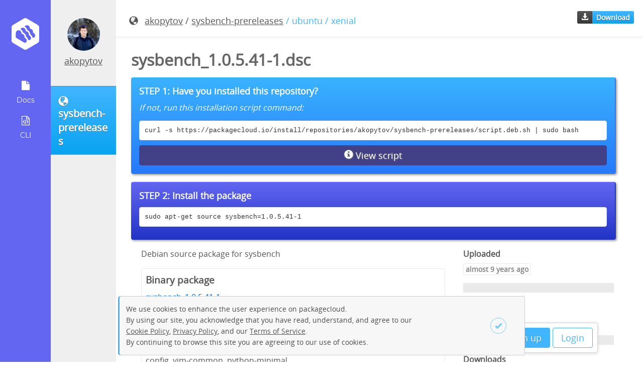

--- FILE ---
content_type: text/html; charset=utf-8
request_url: https://packagecloud.io/akopytov/sysbench-prereleases/packages/ubuntu/xenial/sysbench_1.0.5.41-1.dsc
body_size: 19198
content:
<!DOCTYPE html>
<html lang="en">
  <head>
    <meta charset="utf-8">
    <meta http-equiv="X-UA-Compatible" content="IE=Edge,chrome=1">
    <meta name="viewport" content="width=device-width, initial-scale=1.0">

    <!-- Mark self as canonical links so Google does not consider variation of -->
    <!-- these pages as duplicate. RepositoriesController#show_package -->
    <!-- uses this layout and show package url has parm page=1, page=2, etc. -->
    <!-- and even though each page varies Google considers them duplicates -->
    <!-- because the variation is not sufficient -->
    <!-- Improved canonical -->
    <link rel="canonical" href="https://packagecloud.io/akopytov/sysbench-prereleases/packages/ubuntu/xenial/sysbench_1.0.5.41-1.dsc"> 

    <meta name="description" content="ubuntu/xenial/sysbench_1.0.5.41-1.dsc - akopytov/sysbench-prereleases · packagecloud - Debian source package for sysbench"><meta property="og:site_name" content="Packagecloud"><meta property="og:type" content="website"><meta property="og:description" content="ubuntu/xenial/sysbench_1.0.5.41-1.dsc - akopytov/sysbench-prereleases · packagecloud - Debian source package for sysbench"><meta property="og:image" content="https://gravatar.com/avatar/26269fac623d8f8b8f1d7dbad5d8500e.png?s=1200&amp;d=retro"><meta property="og:title" content="ubuntu/xenial/sysbench_1.0.5.41-1.dsc - akopytov/sysbench-prereleases · packagecloud">
<script type="application/ld+json">{"@context":"http://schema.org","@type":"WebSite","description":"ubuntu/xenial/sysbench_1.0.5.41-1.dsc - akopytov/sysbench-prereleases · packagecloud - Debian source package for sysbench"}</script>

<title>ubuntu/xenial/sysbench_1.0.5.41-1.dsc - akopytov/sysbench-prereleases · packagecloud</title>


    <meta name="google-site-verification" content="Zkz-4-7DH8kEHMP8bYMX6aCY-8p_f-rI_poBzSWKrFc" />

    <meta name="csrf-param" content="authenticity_token" />
<meta name="csrf-token" content="w8kX_lkNxjQZldB58qnyKTmn5l6KbxD7JK3rqsyJ9mkwwZFlz6YI19DGNnvFaT62wQCPbOhY4WlurihcCJMXSw" />

    <link rel="icon" type="image/x-icon" href="https://assets-production.packagecloud.io/assets/favicon-48a231380c384f89a0c0fbd65647a0fd9ac9c43c1da01769c7121a1882e5c182.ico" />

    

    <style type="text/css" media="screen">
      /* We need this to block out the FOUC from loading the angular app at the */
      /* bottom the document. More here https://docs.angularjs.org/api/ng/directive/ngCloak */
      [ng\:cloak], [ng-cloak], [data-ng-cloak], [x-ng-cloak], .ng-cloak, .x-ng-cloak {
        display: none !important;
      }
    </style>

    
<script type="text/javascript">
  window.BugsnagConfig = {
    api_key: 'eb1720a2bce34a9143b95dc390e8c680',
    application_version: '1c53f5002c2d2f7cd5cca0cb13a22d24c15d80fd',
    environment: 'production',
  };
</script>

    <script src="https://assets-production.packagecloud.io/assets/application-edbcee0d5578e48092854b7fd92f02302d83831dbcfa8da4530cffccb9a86e1b.js" data-turbo-track="reload"></script>
    <link rel="stylesheet" href="https://assets-production.packagecloud.io/assets/package-6694c7e2ed9a2034e079d304734e610e80d26db3d60841ea539ee747a2699943.css" data-turbo-track="reload" defer="defer" media="all" />
  </head>
  <body id="" class="logged-out" ng-app="packagecloud">
    <nav class="navigation fixed sidenav" id="new-repo-1st-nav">
  <div class="navigation-wrapper">
    <a class="logo" href="/" title="Home">
      <img src="https://assets-production.packagecloud.io/assets/onboarding/logo-554612d09db371a195d042b8634a9cf2901ac43f7570f40620239af2259feb67.svg" />
    </a>
    <ul class="icons" style="display:">
    <li class="more ">
      <a href="javascript:;">
        <img src="https://assets-production.packagecloud.io/assets/onboarding/docs-81785568ad01a0226d4e143386fe8332d9e2f65c7bec7f3f6aff8bcb5e032ea9.svg" />
        <div class="sub-text">Docs</div>
      </a>
      <ul class="submenu">
        <li class="submenu-li"><a href="/docs">General Docs</a></li>
        <li class="submenu-li"><a href="/docs/api">API Docs</a></li>
        <li class="submenu-li"><a target="parent" href="http://www.rubydoc.info/gems/package_cloud/">CLI Docs</a></li>
        <li class="submenu-li"><a href="/docs/security">Security Information</a></li>
      </ul>
    </li>

    <li>
      <a href="/l/cli">
        <img src="https://assets-production.packagecloud.io/assets/onboarding/cli-64d4137d32e8663ea7a5ea0bd16d28cacbd2adadb4aba3765f7cf94a1f8ef5f1.svg" />
        <div class="sub-text">
          CLI
        </div>
</a>    </li>
    </ul>
  </div>

</nav>

      <div id="contextual-sidebar" class="sidebar-container" contextual-sidebar>
    <div class="sidebar-button-container">
      <button class="btn primary"
              ng-click="toggleMenu(model.opened)">
        <span class="glyphicon"
              ng-class="{'glyphicon-remove-circle': model.opened, 'glyphicon-list': !model.opened}"></span>
      </button>
    </div>
    <div class="avatar-container">
    <a href="/akopytov">
      <img class="avatar rounded" width="136px" height="136px" alt="avatar icon" src="https://gravatar.com/avatar/26269fac623d8f8b8f1d7dbad5d8500e.png?s=272&amp;d=retro" />
</a>  <div class="current-user-name ng-non-bindable">
    <a href="/akopytov">akopytov</a>
  </div>
</div>

    <a class="btn primary" href="/akopytov/sysbench-prereleases">
<div class="repo-name-with-icon">
  <span class="glyphicon glyphicon-globe" title="Public"></span>
  <span class="repo-name" ng-non-bindable>
    sysbench-prereleases
  </span>
</div>
</a><nav class="repo-page-sidebar"  style="display:none">
  <ul class="sidenav">
    <li><a href="/akopytov/sysbench-prereleases"><div class="glyphicon glyphicon-file" style="display:block"></div>Packages</a></li>
    <li class=><a href="/app/akopytov/sysbench-prereleases/search"><div class="glyphicon glyphicon-search" style="display:block"></div>Search</a></li>
    <li><a href="/akopytov/sysbench-prereleases/mirror"><div class="glyphicon glyphicon-duplicate" style="display:block"></div>Mirroring</a></li>
    <li><a href="/app/akopytov/sysbench-prereleases/gpg"><div class="glyphicon glyphicon-lock" style="display:block"></div>GPG</a></li>
    <li><a href="/app/akopytov/sysbench-prereleases/rsa"><div class="glyphicon glyphicon-lock" style="display:block"></div>RSA</a></li>
    <li class=><a href="/app/akopytov/sysbench-prereleases/stats"><div class="glyphicon glyphicon-stats" style="display:block"></div>Stats</a></li>
  </ul>
</nav>

  </div>


    <main class="main-content fixed-header">
      <div class="top-nav">
  <ul class="logged-out-links">
    <li><a class="btn primary" href="/users/new">Sign up</a></li>
    <li><a class="btn primary outline" href="/session/new">Login</a></li>
  </ul>
</div>
      
      <article class="package-page-details-container row"
        ng-controller="ShowPackageDetailsCtrl"
        ng-init="init('akopytov/sysbench-prereleases', false, false, [{&quot;date&quot;:&quot;Uploaded 2017-04-11&quot;,&quot;value&quot;:0},{&quot;date&quot;:&quot;2025-01-19 to 2025-01-26&quot;,&quot;value&quot;:0},{&quot;date&quot;:&quot;2025-01-26 to 2025-02-02&quot;,&quot;value&quot;:1},{&quot;date&quot;:&quot;2025-02-02 to 2025-02-09&quot;,&quot;value&quot;:0},{&quot;date&quot;:&quot;2025-02-09 to 2025-02-16&quot;,&quot;value&quot;:2},{&quot;date&quot;:&quot;2025-02-16 to 2025-02-23&quot;,&quot;value&quot;:1},{&quot;date&quot;:&quot;2025-02-23 to 2025-03-02&quot;,&quot;value&quot;:3},{&quot;date&quot;:&quot;2025-03-02 to 2025-03-09&quot;,&quot;value&quot;:0},{&quot;date&quot;:&quot;2025-03-09 to 2025-03-16&quot;,&quot;value&quot;:1},{&quot;date&quot;:&quot;2025-03-16 to 2025-03-23&quot;,&quot;value&quot;:1},{&quot;date&quot;:&quot;2025-03-23 to 2025-03-30&quot;,&quot;value&quot;:0},{&quot;date&quot;:&quot;2025-03-30 to 2025-04-06&quot;,&quot;value&quot;:0},{&quot;date&quot;:&quot;2025-04-06 to 2025-04-13&quot;,&quot;value&quot;:0},{&quot;date&quot;:&quot;2025-04-13 to 2025-04-20&quot;,&quot;value&quot;:3},{&quot;date&quot;:&quot;2025-04-20 to 2025-04-27&quot;,&quot;value&quot;:3},{&quot;date&quot;:&quot;2025-04-27 to 2025-05-04&quot;,&quot;value&quot;:2},{&quot;date&quot;:&quot;2025-05-04 to 2025-05-11&quot;,&quot;value&quot;:2},{&quot;date&quot;:&quot;2025-05-11 to 2025-05-18&quot;,&quot;value&quot;:1},{&quot;date&quot;:&quot;2025-05-18 to 2025-05-25&quot;,&quot;value&quot;:1},{&quot;date&quot;:&quot;2025-05-25 to 2025-06-01&quot;,&quot;value&quot;:0},{&quot;date&quot;:&quot;2025-06-01 to 2025-06-08&quot;,&quot;value&quot;:1},{&quot;date&quot;:&quot;2025-06-08 to 2025-06-15&quot;,&quot;value&quot;:0},{&quot;date&quot;:&quot;2025-06-15 to 2025-06-22&quot;,&quot;value&quot;:9},{&quot;date&quot;:&quot;2025-06-22 to 2025-06-29&quot;,&quot;value&quot;:2},{&quot;date&quot;:&quot;2025-06-29 to 2025-07-06&quot;,&quot;value&quot;:1},{&quot;date&quot;:&quot;2025-07-06 to 2025-07-13&quot;,&quot;value&quot;:7},{&quot;date&quot;:&quot;2025-07-13 to 2025-07-20&quot;,&quot;value&quot;:14},{&quot;date&quot;:&quot;2025-07-20 to 2025-07-27&quot;,&quot;value&quot;:0},{&quot;date&quot;:&quot;2025-07-27 to 2025-08-03&quot;,&quot;value&quot;:3},{&quot;date&quot;:&quot;2025-08-03 to 2025-08-10&quot;,&quot;value&quot;:0},{&quot;date&quot;:&quot;2025-08-10 to 2025-08-17&quot;,&quot;value&quot;:1},{&quot;date&quot;:&quot;2025-08-17 to 2025-08-24&quot;,&quot;value&quot;:0},{&quot;date&quot;:&quot;2025-08-24 to 2025-08-31&quot;,&quot;value&quot;:3},{&quot;date&quot;:&quot;2025-08-31 to 2025-09-07&quot;,&quot;value&quot;:3},{&quot;date&quot;:&quot;2025-09-07 to 2025-09-14&quot;,&quot;value&quot;:4},{&quot;date&quot;:&quot;2025-09-14 to 2025-09-21&quot;,&quot;value&quot;:3},{&quot;date&quot;:&quot;2025-09-21 to 2025-09-28&quot;,&quot;value&quot;:3},{&quot;date&quot;:&quot;2025-09-28 to 2025-10-05&quot;,&quot;value&quot;:1},{&quot;date&quot;:&quot;2025-10-05 to 2025-10-12&quot;,&quot;value&quot;:0},{&quot;date&quot;:&quot;2025-10-12 to 2025-10-19&quot;,&quot;value&quot;:1},{&quot;date&quot;:&quot;2025-10-19 to 2025-10-26&quot;,&quot;value&quot;:7},{&quot;date&quot;:&quot;2025-10-26 to 2025-11-02&quot;,&quot;value&quot;:6},{&quot;date&quot;:&quot;2025-11-02 to 2025-11-09&quot;,&quot;value&quot;:3},{&quot;date&quot;:&quot;2025-11-09 to 2025-11-16&quot;,&quot;value&quot;:1},{&quot;date&quot;:&quot;2025-11-16 to 2025-11-23&quot;,&quot;value&quot;:0},{&quot;date&quot;:&quot;2025-11-23 to 2025-11-30&quot;,&quot;value&quot;:2},{&quot;date&quot;:&quot;2025-11-30 to 2025-12-07&quot;,&quot;value&quot;:1},{&quot;date&quot;:&quot;2025-12-07 to 2025-12-14&quot;,&quot;value&quot;:9},{&quot;date&quot;:&quot;2025-12-14 to 2025-12-21&quot;,&quot;value&quot;:0},{&quot;date&quot;:&quot;2025-12-21 to 2025-12-28&quot;,&quot;value&quot;:1},{&quot;date&quot;:&quot;2025-12-28 to 2026-01-04&quot;,&quot;value&quot;:4},{&quot;date&quot;:&quot;2026-01-04 to 2026-01-11&quot;,&quot;value&quot;:0},{&quot;date&quot;:&quot;2026-01-11 to 2026-01-18&quot;,&quot;value&quot;:1},{&quot;date&quot;:&quot;2026-01-18 to 2026-01-25&quot;,&quot;value&quot;:0},{&quot;date&quot;:&quot;2026-01-25 to 2026-02-01&quot;,&quot;value&quot;:0}], 181, 'xxxxxxxxxxxxxxxxxxx', 'deb', true)">
  <div class="package-info-details col-md-12">
    <div class="breadcrumbs">
      <div class="package-path">
        <span class="glyphicon glyphicon-globe" title="Public"></span>
        <span><a class="username" href="/akopytov">akopytov</a> / <a class="reponame" href="/akopytov/sysbench-prereleases">sysbench-prereleases</a></span>
        <span class="distro_version"> / ubuntu / xenial</span>
        <span class="file_name"
              ng-class="{'fadeout': hideFilenameBreadcrumb, 'fadein': !hideFilenameBreadcrumb}" ng-cloak> / sysbench_1.0.5.41-1.dsc</span>
      </div>
      <div class="package-actions-container hide-mobile" ng-cloak>
          <a href="https://packagecloud.io/akopytov/sysbench-prereleases/packages/ubuntu/xenial/sysbench_1.0.5.41-1.dsc/download?distro_version_id=165">
            <span class="styled-label-badge">
              <span class="label"><span class="glyphicon glyphicon-download-alt"></span></span>
              <span class="count">Download</span>
            </span>
</a>      </div>
    </div>
    <div class="main-package-details">
        <div class="package-repo-desc-instructions">
          <h1 class="ng-non-bindable" title="sysbench_1.0.5.41-1.dsc">
  sysbench_1.0.5.41-1.dsc
</h1>

            <section class="repo-install-callout hide-mobile">
    <h5>STEP 1: Have you installed this repository?</h5>
    <p>If not, run this installation script command:</p>
    <pre id="curl-instructions" data-clipboard-target="#curl-instructions" class="copy-button ws-pw wb-bw us-a">curl -s https://packagecloud.io/install/repositories/akopytov/sysbench-prereleases/script.deb.sh | sudo bash</pre>
    <div class="install-instructions"
         ng-controller="InstallInstructionsCtrl"
         ng-init="init('xxxxxxxxxxxxxxxxxxx')"
         ng-cloak>
      <span class="modal-container"
            ng-controller="GenericModalCtrl">
        <label class="btn secondary info block" id="view_script_modal" for="view-script-modal"><span class="glyphicon glyphicon-info-sign"></span>&nbsp;View script</label>
<modal class="script-viewer" visible="showModal" name="view-script-modal">
    <span id="curl-script-copy-button" class="copy-button btn primary outline" data-clipboard-target="#script-copy">copy</span>
    <pre class="d-ib ws-pw wb-bw" id="script-copy">curl -s https://packagecloud.io/install/repositories/akopytov/sysbench-prereleases/script.deb.sh | sudo bash</pre>
  <pre class="install-script"></pre>
</modal>
</span>
    </div>
    <span id="manual-instructions-text" style="display:none">(We also have <a href="/akopytov/sysbench-prereleases/install">instructions</a> for Chef, Puppet, Bundler, Virtualenv, Maven, Leiningen, SBT, Gradle OR for <a href="/akopytov/sysbench-prereleases/install#manual">installing the repository manually</a>)</span>
  </section>

            <section class="install-info-container repo-install-callout">
    <h5><span class="hide-mobile">STEP 2: </span>Install the package</h5>
      <pre id="install-info-0"
           data-clipboard-target="#install-info-0"
           class="copy-button to-e us-a">sudo apt-get source sysbench=1.0.5.41-1</pre>
  </section>

        </div>
      <div class="col-md-8 pkg-title-container">
            <p class="short-description ng-non-bindable">Debian source package for sysbench</p>

        
        <section class="package-details">




          <div class="bordered-info">
            <h3>Binary package</h3>
                <a class="ng-non-bindable" href="/app/akopytov/sysbench-prereleases/search?dist=ubuntu%2Fxenial&amp;q=sysbench_1.0.5.41-1">sysbench_1.0.5.41-1</a>
          </div>
                <div class="bordered-info">
                  <h3>Build-Depends</h3>
                  <ul>
                      <li>debhelper, autoconf, automake, libtool, libmysqlclient-dev, libpq-dev, pkg-config, vim-common, python-minimal</li>
                  </ul>
                </div>
              <h3>Files</h3>
                <table class="table-minimal bordered">
  <tr>
    <td>File</td>
    <td class="wb-bw ng-non-bindable"><a href="https://packagecloud.io/akopytov/sysbench-prereleases/packages/ubuntu/xenial/sysbench_1.0.5.41-1.dsc/files/sysbench_1.0.5.41.orig.tar.xz/download">sysbench_1.0.5.41.orig.tar.xz</a></td>
  </tr>
  <tr>
    <td>MD5</td>
    <td class="wb-bw">8f1ab35b0b0944f9618fce19b19a8141</td>
  </tr>
  <tr>
    <td>SHA1</td>
    <td class="wb-bw">951825792d497cde0fe038252135a65290c4d837</td>
  </tr>
  <tr>
    <td>SHA256</td>
    <td class="wb-bw">3a009b810f525ad93e7042177fede6dfec5b94d6848061ac67d526b7cfee24e4</td>
  </tr>
</table>

                <table class="table-minimal bordered">
  <tr>
    <td>File</td>
    <td class="wb-bw ng-non-bindable"><a href="https://packagecloud.io/akopytov/sysbench-prereleases/packages/ubuntu/xenial/sysbench_1.0.5.41-1.dsc/download">sysbench_1.0.5.41-1.dsc</a></td>
  </tr>
  <tr>
    <td>MD5</td>
    <td class="wb-bw">49a453ffa47d16b7065600e675cc1da7</td>
  </tr>
  <tr>
    <td>SHA1</td>
    <td class="wb-bw">e1c48a7aaa153c58daf544942bd89f2d98e80b76</td>
  </tr>
  <tr>
    <td>SHA256</td>
    <td class="wb-bw">a6c39856c9789ce3be0ffea89becef864302ed6135220654ecfd183adbec1ff3</td>
  </tr>
</table>

                <table class="table-minimal bordered">
  <tr>
    <td>File</td>
    <td class="wb-bw ng-non-bindable"><a href="https://packagecloud.io/akopytov/sysbench-prereleases/packages/ubuntu/xenial/sysbench_1.0.5.41-1.dsc/files/sysbench_1.0.5.41-1.debian.tar.xz/download">sysbench_1.0.5.41-1.debian.tar.xz</a></td>
  </tr>
  <tr>
    <td>MD5</td>
    <td class="wb-bw">0b00f1001e6ac248548ccf5f89f9e756</td>
  </tr>
  <tr>
    <td>SHA1</td>
    <td class="wb-bw">6246e7baf19ccfde6620cd393bab13063ce54f0b</td>
  </tr>
  <tr>
    <td>SHA256</td>
    <td class="wb-bw">0cb32d80cd39ba8b18d6a41941a187b837afad16462fa594bdf6b57c028016de</td>
  </tr>
</table>



        </section>
      </div>
      <article class="col-md-4 extra-details">
          <section class="install-info-container">
  <h4>Uploaded</h4>
  <span class="outline-badge size" title="2017-04-11 21:35:25 UTC">almost 9 years ago</span>
</section>
<section class="install-info-container flex">
  <div class="flex-1">
    <h4>Package Size</h4>
    <span class="outline-badge size">1000 KB</span>
  </div>
</section>

          
          <section class="download-stats-container pb-0" ng-hide="!showStats" ng-cloak>
  <h4><span class="weekly-text">Downloads</span></h4>
  <div class="flex p-r">
    <div class="flex-auto pr-1">
      <p class="outline-badge size dl-total" data-total="181">181</p>
    </div>
    <svg class="sparkline flex-none p-a b-0 r-0" width="220" height="44" stroke-width="3"></svg>
  </div>
</section>

          <section class="wget-container">
  <h4>wget</h4>
  <pre id="wget-copy"
       data-clipboard-target="#wget-copy"
       class="copy-button to-e us-a wb-bw ws-pw">wget --content-disposition "https://packagecloud.io/akopytov/sysbench-prereleases/packages/ubuntu/xenial/sysbench_1.0.5.41-1.dsc/download?distro_version_id=165"</pre>
</section>

          
            <section class="homepage-container">
    <h4>Homepage</h4>
    <a target="parent" class="wb-bw ws-n ng-non-bindable" href="https://github.com/akopytov/sysbench">
      https://github.com/akopytov/sysbench
</a>  </section>

          
          <section class="flex">
</section>

      </article>
    </div>
  </div>
</article>

    </main>

    <script type="text/javascript">
var PackageCloud = {
  publishable_stripe_key: 'pk_live_XFXh9vEw0BpmMZb13wMgNAXI',
  google_maps_api_token: ''
};
</script>
    
    <!-- Only load the billing history js on the billing
         history page and only after jquery ($) has loaded -->
    
    <div id="cookie-popover" class="cookie-popover" style="display:none;">
  <p>We use cookies to enhance the user experience on packagecloud.<br>By using our site, you acknowledge that you have read, understand, and agree to our <br> <a href="https://packagecloud.io/legal/cookies">Cookie Policy</a>, <a href="https://packagecloud.io/legal/privacy">Privacy Policy</a>, and our <a href="https://packagecloud.io/legal/tos">Terms of Service</a>.<br> By continuing to browse this site you are agreeing to our use of cookies.</p>
  <div class="button-container">
    <a href="javascript:;" onclick="closeCookiePopover()" id="cookie-consent" class="btn close"><span class="glyphicon glyphicon-ok"></span></a>
  </div>
</div>
  </body>
</html>


--- FILE ---
content_type: image/svg+xml
request_url: https://assets-production.packagecloud.io/assets/onboarding/docs-81785568ad01a0226d4e143386fe8332d9e2f65c7bec7f3f6aff8bcb5e032ea9.svg
body_size: 366
content:
<?xml version="1.0" standalone="no"?>
<svg version="1.2" xmlns="http://www.w3.org/2000/svg" xmlns:xlink="http://www.w3.org/1999/xlink" overflow="visible" preserveAspectRatio="none" viewBox="0 0 24 24" width="24" height="24"><g><path xmlns:default="http://www.w3.org/2000/svg" id="file" d="M19.58,8c-0.08-0.13-0.18-0.26-0.29-0.37L15,3.38c-0.11-0.11-0.24-0.21-0.37-0.29V8h4.91H19.58z M13.33,2.67H5  c-0.55,0-1,0.45-1,1v16.66c0,0.55,0.45,1,1,1h14c0.55,0,1-0.45,1-1v-11h-5.67c-0.55,0-1-0.45-1-1V2.67z" style="fill: rgb(255, 255, 255);"/></g></svg>